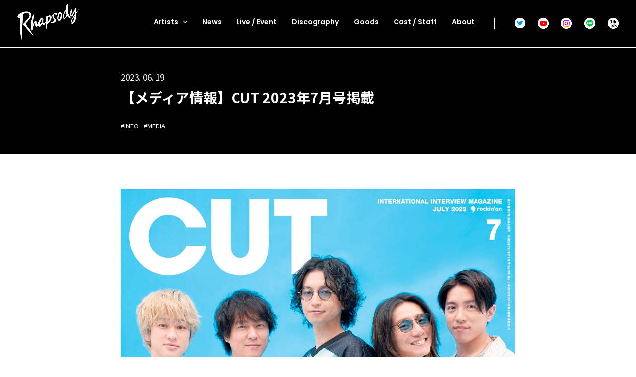

--- FILE ---
content_type: text/css
request_url: https://rhapsodyrecords.jp/contents/wp-content/themes/rhapsody/assets/css/share.css?20230720
body_size: 3722
content:
@import url("//fonts.googleapis.com/css2?family=Noto+Sans+JP:wght@400;500;700&display=swap");
@import url("https://fonts.googleapis.com/css2?family=Poppins:wght@500;600&display=swap");
/*========================================
*	common
========================================*/
::selection {
  color: #000;
  background: #fff;
}

*,
*:after,
*:before {
  box-sizing: border-box;
}

*:focus {
  outline: 0;
}

html,
body {
  font-size: 62.5%;
  height: 100%;
  color: #000;
  background-color: #fff;
  font-family: "Noto Sans JP", sans-serif;
}

body {
  width: 100%;
}

a {
  color: #000;
  text-decoration: none;
}

h1,
h2,
h3 {
  line-height: 1;
}

ul,
li {
  list-style: none;
}

tr,
th,
td {
  font-weight: normal;
  text-align: left;
}

img,
picture {
  -webkit-backface-visibility: hidden;
  width: 100%;
  max-width: 100%;
  height: auto;
  pointer-events: none;
  vertical-align: baseline;
}

.header {
  position: relative;
  z-index: 100;
  width: 100%;
}
@media only screen and (min-width: 767px) {
  .header {
    background-color: #000;
    height: 96px;
    position: fixed;
    z-index: 1000;
    border-bottom: 1px solid transparent;
  }
}
.header-open {
  display: block;
  width: 10.6666666667vw;
  position: fixed;
  top: 5.3333333333vw;
  right: 5.3333333333vw;
}
.header-open .white {
  display: none;
}
@media only screen and (min-width: 767px) {
  .header-open {
    display: none;
  }
}
.header-nav {
  width: 100%;
  height: 100%;
  position: fixed;
  background-color: #000;
  padding: 9.3333333333vw 0;
  opacity: 0;
  pointer-events: none;
  z-index: 1000;
  overflow: scroll;
}
@media only screen and (min-width: 767px) {
  .header-nav {
    opacity: 1;
    display: flex;
    align-items: center;
    position: relative;
    justify-content: space-between;
    width: 1280px;
    margin: 0 auto;
    background-color: #000;
    padding: 0 35px;
    pointer-events: auto;
    overflow: visible;
  }
}
.header-nav.open {
  opacity: 1;
  pointer-events: auto;
}
.header-nav__logo {
  display: block;
  width: 24.8vw;
  margin: 0 auto;
  transition: opacity 300ms;
}
@media only screen and (min-width: 767px) {
  .header-nav__logo {
    width: 125px;
    margin: 0;
  }
  .header-nav__logo:hover {
    opacity: 0.7;
  }
}
@media only screen and (min-width: 767px) {
  .header-nav__wrapper {
    display: flex;
  }
}
.header-nav__list {
  margin-top: 9.3333333333vw;
  text-align: center;
}
@media only screen and (min-width: 767px) {
  .header-nav__list {
    margin-top: 0;
    display: flex;
  }
}
.header-nav__item {
  position: relative;
  z-index: 10;
}
.header-nav__item:not(:first-child) {
  margin-top: 8vw;
}
@media only screen and (min-width: 767px) {
  .header-nav__item:not(:first-child) {
    margin-top: 0;
    margin-left: 30px;
  }
}
.header-nav__link {
  color: #fff;
  font-size: 5.3333333333vw;
  font-family: "Poppins", "Noto Sans JP", sans-serif;
  font-weight: 700;
}
.header-nav__link--artists {
  color: #fff;
  font-size: 5.3333333333vw;
  font-family: "Poppins", "Noto Sans JP", sans-serif;
  font-weight: 700;
  display: flex;
  justify-content: center;
  align-items: center;
  padding-left: 5.3333333333vw;
  position: relative;
  position: relative;
  z-index: 10;
}
@media only screen and (min-width: 767px) {
  .header-nav__link--artists {
    pointer-events: none;
  }
}
.header-nav__link--artists.open:after {
  transform: rotate(-180deg);
}
@media only screen and (min-width: 767px) {
  .header-nav__link--artists.open:after {
    transform: rotate(-180deg);
  }
}
.header-nav__link--artists:after {
  display: block;
  content: "";
  width: 3.2vw;
  height: 1.8666666667vw;
  background-image: url(../img/header/arrow.png);
  background-size: cover;
  margin-left: 2vw;
  transition: transform 300ms;
  transform: rotate(0deg);
}
@media only screen and (min-width: 767px) {
  .header-nav__link--artists:after {
    width: 8px;
    height: 5px;
    margin-left: 10px;
  }
}
@media only screen and (min-width: 767px) {
  .header-nav__link--artists {
    font-size: 14px;
    padding-left: 0;
  }
  .header-nav__link--artists:before {
    display: block;
    content: "";
    top: -75px;
    left: -25px;
    width: 200px;
    height: 100px;
    background-color: #000;
    position: absolute;
    z-index: -1;
    pointer-events: none;
  }
}
@media only screen and (min-width: 767px) {
  .header-nav__link {
    font-size: 14px;
    transition: color 300ms;
  }
  .header-nav__link:hover {
    color: #CD3081;
  }
}
.header-nav__sns {
  display: flex;
  justify-content: center;
  margin-top: 14.6666666667vw;
}
@media only screen and (min-width: 767px) {
  .header-nav__sns {
    margin-top: 0;
    margin-left: 40px;
    padding-left: 40px;
    border-left: 1px solid #fff;
  }
}
.header-nav__sns--tw {
  display: block;
  width: 6.6666666667vw;
  transition: opacity 300ms;
}
@media only screen and (min-width: 767px) {
  .header-nav__sns--tw {
    width: 21px;
  }
  .header-nav__sns--tw:hover {
    opacity: 0.7;
  }
}
.header-nav__sns--yt {
  display: block;
  width: 7.3333333333vw;
  margin-left: 8vw;
  transition: opacity 300ms;
}
@media only screen and (min-width: 767px) {
  .header-nav__sns--yt {
    width: 22px;
    margin-left: 25px;
  }
  .header-nav__sns--yt:hover {
    opacity: 0.7;
  }
}
.header-nav__another {
  display: flex;
  justify-content: center;
  margin-top: 8vw;
  flex-wrap: wrap;
}
@media only screen and (min-width: 767px) {
  .header-nav__another {
    display: none;
  }
}
.header-nav__another--link {
  color: #fff;
  font-size: 2.6666666667vw;
  line-height: 4vw;
  padding: 0 4vw;
  border-left: 1px solid #fff;
  margin-top: 2.6666666667vw;
}
.header-nav__another--link:last-child {
  border-right: 1px solid #fff;
}
.header-nav__copy {
  display: flex;
  align-items: center;
  justify-content: center;
  margin-top: 8vw;
}
@media only screen and (min-width: 767px) {
  .header-nav__copy {
    display: none;
  }
}
.header-nav__copy--logo {
  display: block;
  width: 21.3333333333vw;
}
.header-nav__copy--text {
  font-size: 2.1333333333vw;
  color: #fff;
  margin-left: 4vw;
}
.header-nav__close {
  display: block;
  width: 10.6666666667vw;
  position: absolute;
  top: 5.3333333333vw;
  right: 5.3333333333vw;
}
@media only screen and (min-width: 767px) {
  .header-nav__close {
    display: none;
  }
}
.header-nav__artists {
  width: calc(100% - 16vw);
  display: flex;
  flex-wrap: wrap;
  margin: 5.3333333333vw auto 0;
  padding: 0 0 13.3333333333vw;
  border-bottom: 1px solid #fff;
}
@media only screen and (min-width: 767px) {
  .header-nav__artists {
    display: flex;
    position: absolute;
    top: -240px;
    left: -25px;
    width: 200px;
    margin-top: 0;
    padding-bottom: 0;
    padding: 35px 21px 21px;
    flex-direction: column;
    background-color: #000;
    border-bottom: none;
    pointer-events: none;
    transition: top 300ms;
    justify-content: flex-start;
  }
}
@media only screen and (min-width: 767px) {
  .header-nav__artists.open {
    top: 0;
    pointer-events: auto;
  }
}
.header-nav__artists--item {
  width: 50%;
  display: flex;
  align-items: center;
  justify-content: center;
}
@media only screen and (max-width: 767px) {
  .header-nav__artists--item:last-of-type {
    position: relative;
    display: block;
    width: 66.6666666667vw;
    margin: 0 auto;
  }
  .header-nav__artists--item:last-of-type::before, .header-nav__artists--item:last-of-type::after {
    content: "";
    position: absolute;
    width: 1.0666666667vw;
    height: 100%;
  }
  .header-nav__artists--item:last-of-type::before {
    border-left: solid 1px #fff;
    border-top: solid 1px #fff;
    border-bottom: solid 1px #fff;
    top: 0;
    left: 0;
  }
  .header-nav__artists--item:last-of-type::after {
    border-right: solid 1px #fff;
    border-top: solid 1px #fff;
    border-bottom: solid 1px #fff;
    top: 0;
    right: 0;
  }
  .header-nav__artists--item:last-of-type .header-nav__artists--link {
    font-size: 4.4vw;
    color: #fff;
  }
  .header-nav__artists--item:last-of-type .header-nav__artists--text {
    display: inline-block;
    text-align: center;
    border-bottom: solid 1px #fff;
  }
  .header-nav__artists--item:nth-child(n+3) {
    margin-top: 12vw;
  }
}
@media only screen and (min-width: 767px) {
  .header-nav__artists--item {
    width: 100%;
    justify-content: flex-start;
    display: block;
  }
  .header-nav__artists--item:not(:first-child) {
    margin-top: 20px;
  }
  .header-nav__artists--item:not(:first-child):last-of-type {
    position: relative;
    margin-top: 40px;
  }
  .header-nav__artists--item:not(:first-child):last-of-type::before {
    content: "";
    position: absolute;
    left: 0;
    top: -20px;
    width: 100%;
    height: 1px;
    background: #fff;
  }
}
.header-nav__artists--link {
  width: 32vw;
  font-size: 0;
}
@media only screen and (min-width: 767px) {
  .header-nav__artists--link {
    width: auto;
    display: block;
    width: 100%;
  }
  .header-nav__artists--link > img {
    display: none;
  }
}
.header-nav__artists--text {
  display: none;
  text-align: left;
}
@media only screen and (min-width: 767px) {
  .header-nav__artists--text {
    display: block;
    font-size: 12px;
    color: #fff;
    font-family: "Poppins", "Noto Sans JP", sans-serif;
    font-weight: bold;
    transition: color 300ms;
  }
  .header-nav__artists--text:hover {
    color: #CD3081;
  }
}

.special .header {
  position: relative;
  z-index: 100;
  width: 100%;
}
@media only screen and (min-width: 767px) {
  .special .header {
    display: none;
  }
}
.special .header-open {
  display: block;
  width: 10.6666666667vw;
  position: fixed;
  top: 5.3333333333vw;
  right: 5.3333333333vw;
}
.special .header-open .white {
  display: none;
}
@media only screen and (min-width: 767px) {
  .special .header-open {
    display: none;
  }
}
@media only screen and (min-width: 767px) {
  .special .header {
    display: none;
  }
}
.special .header-open {
  display: block;
  width: 10.6666666667vw;
  position: fixed;
  top: 5.3333333333vw;
  right: 5.3333333333vw;
}
.special .header-open .white {
  display: none;
}
@media only screen and (min-width: 767px) {
  .special .header-open {
    display: none;
  }
}
.special .header-nav {
  width: 100%;
  height: 100%;
  position: fixed;
  background-color: #000;
  padding: 13.0666666667vw 0;
  opacity: 0;
  pointer-events: none;
  z-index: 1001;
  overflow: scroll;
}
@media only screen and (min-width: 767px) {
  .special .header-nav {
    opacity: 1;
    display: flex;
    align-items: center;
    position: relative;
    justify-content: space-between;
    width: 1280px;
    margin: 0 auto;
    background-color: #000;
    padding: 0 35px;
    pointer-events: auto;
    overflow: visible;
  }
}
.special .header-nav.open {
  opacity: 1;
  pointer-events: auto;
  z-index: 10000;
}
.special .header-nav__logo {
  display: block;
  width: 28.2666666667vw;
  margin: 0 auto;
  transition: opacity 300ms;
}
@media only screen and (min-width: 767px) {
  .special .header-nav__logo {
    width: 141.3333333333px;
    margin: 0;
  }
  .special .header-nav__logo:hover {
    opacity: 0.7;
  }
}
@media only screen and (min-width: 767px) {
  .special .header-nav__wrapper {
    display: flex;
  }
}
.special .header-nav__list {
  margin-top: 6.6666666667vw;
  text-align: center;
}
@media only screen and (min-width: 767px) {
  .special .header-nav__list {
    margin-top: 0;
    display: flex;
  }
}
.special .header-nav__item {
  position: relative;
  z-index: 10;
}
.special .header-nav__item:not(:first-child) {
  margin-top: 8vw;
}
@media only screen and (min-width: 767px) {
  .special .header-nav__item:not(:first-child) {
    margin-top: 0;
    margin-left: 30px;
  }
}
.special .header-nav__link {
  color: #fff;
  font-family: "Poppins", "Noto Sans JP", sans-serif;
  font-weight: 700;
}
.special .header-nav__link--tit {
  line-height: 1;
  font-size: 5.3333333333vw;
}
.special .header-nav__link--artists {
  color: #fff;
  font-size: 5.3333333333vw;
  font-family: "Poppins", "Noto Sans JP", sans-serif;
  font-weight: 700;
  display: flex;
  justify-content: center;
  align-items: center;
  padding-left: 5.3333333333vw;
  position: relative;
  position: relative;
  z-index: 10;
}
@media only screen and (min-width: 767px) {
  .special .header-nav__link--artists {
    pointer-events: none;
  }
}
.special .header-nav__link--artists.open:after {
  transform: rotate(-180deg);
}
@media only screen and (min-width: 767px) {
  .special .header-nav__link--artists.open:after {
    transform: rotate(-180deg);
  }
}
.special .header-nav__link--artists:after {
  display: block;
  content: "";
  width: 3.2vw;
  height: 1.8666666667vw;
  background-image: url(../img/header/arrow.png);
  background-size: cover;
  margin-left: 2vw;
  transition: transform 300ms;
  transform: rotate(0deg);
}
@media only screen and (min-width: 767px) {
  .special .header-nav__link--artists:after {
    width: 8px;
    height: 5px;
    margin-left: 10px;
  }
}
@media only screen and (min-width: 767px) {
  .special .header-nav__link--artists {
    font-size: 14px;
    padding-left: 0;
  }
  .special .header-nav__link--artists:before {
    display: block;
    content: "";
    top: -75px;
    left: -25px;
    width: 200px;
    height: 100px;
    background-color: #000;
    position: absolute;
    z-index: -1;
    pointer-events: none;
  }
}
@media only screen and (min-width: 767px) {
  .special .header-nav__link {
    font-size: 14px;
    transition: color 300ms;
  }
  .special .header-nav__link:hover {
    color: #cd3081;
  }
}
.special .header-nav__sns {
  display: flex;
  justify-content: center;
  margin-top: 14.6666666667vw;
}
@media only screen and (min-width: 767px) {
  .special .header-nav__sns {
    margin-top: 0;
    margin-left: 40px;
    padding-left: 40px;
    border-left: 1px solid #fff;
  }
}
.special .header-nav__sns--tw {
  display: block;
  width: 6.6666666667vw;
  transition: opacity 300ms;
}
@media only screen and (min-width: 767px) {
  .special .header-nav__sns--tw {
    width: 21px;
  }
  .special .header-nav__sns--tw:hover {
    opacity: 0.7;
  }
}
.special .header-nav__sns--yt {
  display: block;
  width: 7.3333333333vw;
  margin-left: 6.6666666667vw;
  transition: opacity 300ms;
}
@media only screen and (min-width: 767px) {
  .special .header-nav__sns--yt {
    width: 22px;
    margin-left: 25px;
  }
  .special .header-nav__sns--yt:hover {
    opacity: 0.7;
  }
}
.special .header-nav__another {
  display: flex;
  justify-content: center;
  margin-top: 6.6666666667vw;
  flex-wrap: wrap;
}
@media only screen and (min-width: 767px) {
  .special .header-nav__another {
    display: none;
  }
}
.special .header-nav__another--link {
  color: #fff;
  font-size: 2.6666666667vw;
  line-height: 4vw;
  padding: 0 5.3333333333vw;
  border-left: 1px solid #fff;
  margin-top: 2.6666666667vw;
}
.special .header-nav__another--link:last-child {
  border-right: 1px solid #fff;
}
.special .header-nav__copy {
  display: flex;
  align-items: center;
  justify-content: center;
  margin-top: 5.3333333333vw;
}
@media only screen and (min-width: 767px) {
  .special .header-nav__copy {
    display: none;
  }
}
.special .header-nav__copy--logo {
  display: block;
  width: 21.3333333333vw;
}
.special .header-nav__copy--text {
  font-size: 2.1333333333vw;
  color: #fff;
  margin-left: 4vw;
  line-height: 1;
}
.special .header-nav__close {
  display: block;
  width: 10.6666666667vw;
  position: absolute;
  top: 5.3333333333vw;
  right: 5.3333333333vw;
}
@media only screen and (min-width: 767px) {
  .special .header-nav__close {
    display: none;
  }
}
.special .header-nav__artists {
  width: calc(100% - 16vw);
  display: flex;
  flex-wrap: wrap;
  margin: 5.3333333333vw auto 0;
  padding: 0 0 13.3333333333vw;
  border-bottom: 1px solid #fff;
}
@media only screen and (min-width: 767px) {
  .special .header-nav__artists {
    display: flex;
    position: absolute;
    top: -240px;
    left: -25px;
    width: 200px;
    margin-top: 0;
    padding-bottom: 0;
    padding: 35px 21px 21px;
    flex-direction: column;
    background-color: #000;
    border-bottom: none;
    pointer-events: none;
    transition: top 300ms;
    justify-content: flex-start;
  }
}
@media only screen and (min-width: 767px) {
  .special .header-nav__artists.open {
    top: 0;
    pointer-events: auto;
  }
}
.special .header-nav__artists--item {
  width: 50%;
  display: flex;
  align-items: center;
  justify-content: center;
}
@media only screen and (max-width: 767px) {
  .special .header-nav__artists--item:last-of-type {
    position: relative;
    display: block;
    width: 66.6666666667vw;
    margin: 0 auto;
  }
  .special .header-nav__artists--item:last-of-type::before, .special .header-nav__artists--item:last-of-type::after {
    content: "";
    position: absolute;
    width: 1.0666666667vw;
    height: 100%;
  }
  .special .header-nav__artists--item:last-of-type::before {
    border-left: solid 1px #fff;
    border-top: solid 1px #fff;
    border-bottom: solid 1px #fff;
    top: 0;
    left: 0;
  }
  .special .header-nav__artists--item:last-of-type::after {
    border-right: solid 1px #fff;
    border-top: solid 1px #fff;
    border-bottom: solid 1px #fff;
    top: 0;
    right: 0;
  }
  .special .header-nav__artists--item:last-of-type .header-nav__artists--link {
    font-size: 4.4vw;
    color: #fff;
  }
  .special .header-nav__artists--item:last-of-type .header-nav__artists--text {
    display: inline-block;
    text-align: center;
    border-bottom: solid 1px #fff;
  }
  .special .header-nav__artists--item:nth-child(n+3) {
    margin-top: 12vw;
  }
}
@media only screen and (min-width: 767px) {
  .special .header-nav__artists--item {
    width: 100%;
    justify-content: flex-start;
    display: block;
  }
  .special .header-nav__artists--item:not(:first-child) {
    margin-top: 20px;
  }
  .special .header-nav__artists--item:not(:first-child):last-of-type {
    position: relative;
    margin-top: 40px;
  }
  .special .header-nav__artists--item:not(:first-child):last-of-type::before {
    content: "";
    position: absolute;
    left: 0;
    top: -20px;
    width: 100%;
    height: 1px;
    background: #fff;
  }
}
.special .header-nav__artists--link {
  width: 32vw;
  font-size: 0;
}
@media only screen and (min-width: 767px) {
  .special .header-nav__artists--link {
    width: auto;
    display: block;
    width: 100%;
  }
  .special .header-nav__artists--link > img {
    display: none;
  }
}
.special .header-nav__artists--text {
  display: none;
  text-align: left;
}
@media only screen and (min-width: 767px) {
  .special .header-nav__artists--text {
    display: block;
    font-size: 12px;
    color: #fff;
    font-family: "Poppins", "Noto Sans JP", sans-serif;
    font-weight: bold;
    transition: color 300ms;
  }
  .special .header-nav__artists--text:hover {
    color: #cd3081;
  }
}
.special .header .header-special__logo {
  display: block;
  width: 28.2666666667vw;
  margin: 16vw auto 0;
  transition: opacity 300ms;
}
@media only screen and (min-width: 767px) {
  .special .header .header-special__logo {
    width: 141.3333333333px;
    margin: 80px, auto 0;
  }
  .special .header .header-special__logo:hover {
    opacity: 0.7;
  }
}
.special .header .header-nav__link--sub {
  font-size: 2.9333333333vw;
  margin-top: 2.1333333333vw;
  line-height: 1;
}
@media only screen and (min-width: 767px) {
  .special .header .header-nav__link--sub {
    font-size: 13.3333333333px;
    margin-top: 10.6666666667px;
  }
}
.special .header .specila-item {
  position: relative;
  z-index: 10;
}
.special .header .specila-item:not(:first-child) {
  margin-top: 9.3333333333vw;
}
@media only screen and (min-width: 767px) {
  .special .header .specila-item:not(:first-child) {
    margin-top: 0;
    margin-left: 30px;
  }
}
.special .header .special-sns {
  justify-content: center;
  margin-top: 5.6vw;
}
@media only screen and (min-width: 767px) {
  .special .header .special-sns {
    margin-top: 0;
    margin-left: 40px;
    padding-left: 40px;
    border-left: 1px solid #fff;
  }
}
.special .header .special-sns--icon {
  width: 10.6666666667vw;
}
.special .header .special-list {
  margin-top: 4vw;
  text-align: center;
}
@media only screen and (min-width: 767px) {
  .special .header .special-list {
    margin-top: 0;
    display: flex;
  }
}

.footer {
  background-color: #000;
  overflow: hidden;
  position: relative;
  padding: 10.6666666667vw 0 4vw;
  z-index: 1;
}
@media only screen and (min-width: 767px) {
  .footer {
    min-width: 1280px;
    padding: 100px 0 40px;
  }
}
.footer:before {
  position: absolute;
  left: 50%;
  top: -168vw;
  transform: translateX(-50%);
  display: block;
  content: "";
  width: 200vw;
  height: 200vw;
  border-radius: 100%;
  background-color: #fff;
}
@media only screen and (min-width: 767px) {
  .footer:before {
    transform: translate(-50%, calc(-100% + 210px));
    width: 2490px;
    height: 2490px;
    top: 0;
  }
}
@media only screen and (min-width: 1280px) {
  .footer:before {
    width: calc(2490px + (100vw - 1280px) * 4);
    height: calc(2490px + (100vw - 1280px) * 4);
  }
}
.footer-top {
  display: block;
  position: relative;
  z-index: 100;
  width: 6.6666666667vw;
  margin: 0 auto;
}
.footer-top .white {
  display: none;
}
@media only screen and (min-width: 767px) {
  .footer-top {
    width: 33px;
    transition: transform 300ms;
  }
  .footer-top:hover {
    transform: translateY(-10px);
  }
}
.footer-close {
  position: relative;
  z-index: 100;
  width: 10.6666666667vw;
  margin: 0 auto;
  display: block;
}
.footer-close > img {
  display: none;
}
@media only screen and (min-width: 767px) {
  .footer-close {
    width: 50px;
    transition: opacity 300ms;
    margin: 0 auto;
  }
  .footer-close:hover {
    opacity: 0.7;
  }
}
.footer-logo {
  margin: 18.6666666667vw auto 0;
  width: 30.6666666667vw;
}
.footer-logo a {
  display: block;
}
@media only screen and (min-width: 767px) {
  .footer-logo {
    width: 150px;
    margin-top: 115px;
  }
}
.footer-share {
  margin-top: 10.6666666667vw;
}
@media only screen and (min-width: 767px) {
  .footer-share {
    margin-top: 40px;
  }
}
.footer-share__head {
  text-align: center;
  font-size: 3.2vw;
  font-family: "Poppins", "Noto Sans JP", sans-serif;
  color: #fff;
}
@media only screen and (min-width: 767px) {
  .footer-share__head {
    font-size: 13px;
  }
}
.footer-share__box {
  display: flex;
  justify-content: center;
  align-items: center;
  margin-top: 4vw;
}
@media only screen and (min-width: 767px) {
  .footer-share__box {
    margin-top: 25px;
  }
}
.footer-share__icon {
  display: block;
  width: 10.6666666667vw;
  transition: opacity 300ms;
}
@media only screen and (min-width: 767px) {
  .footer-share__icon {
    width: 35px;
  }
  .footer-share__icon:hover {
    opacity: 0.7;
  }
}
.footer-share__icon:not(:first-child) {
  margin-left: 10.6666666667vw;
}
@media only screen and (min-width: 767px) {
  .footer-share__icon:not(:first-child) {
    margin-left: 30px;
  }
}
.footer-another {
  margin-top: 10vw;
  display: flex;
  justify-content: center;
  flex-wrap: wrap;
}
@media only screen and (min-width: 767px) {
  .footer-another {
    margin-top: 50px;
  }
}
.footer-another__link {
  font-size: 2.6666666667vw;
  color: #fff;
  padding: 0 5.3333333333vw;
  border-left: 1px solid #fff;
  margin-top: 2.6666666667vw;
}
.footer-another__link:hover {
  text-decoration: underline;
}
@media only screen and (min-width: 767px) {
  .footer-another__link {
    font-size: 11px;
    padding: 0 35px;
    margin-top: 10px;
  }
}
.footer-another__link:last-child {
  border-right: 1px solid #fff;
}
.footer-copy {
  display: flex;
  align-items: center;
  justify-content: center;
  margin-top: 6.6666666667vw;
}
@media only screen and (min-width: 767px) {
  .footer-copy {
    margin-top: 34px;
  }
}
.footer-copy__logo {
  width: 21.6vw;
  transition: opacity 300ms;
}
@media only screen and (min-width: 767px) {
  .footer-copy__logo {
    width: 112px;
  }
  .footer-copy__logo:hover {
    opacity: 0.7;
  }
}
.footer-copy__text {
  color: #fff;
  margin-left: 2.6666666667vw;
  font-size: 2.1333333333vw;
}
@media only screen and (min-width: 767px) {
  .footer-copy__text {
    font-size: 12px;
    margin-left: 20px;
  }
}

.special .footer {
  background-color: #000;
  overflow: hidden;
  position: relative;
  padding: 10.6666666667vw 0 4vw;
  z-index: 1;
}
@media only screen and (min-width: 767px) {
  .special .footer {
    min-width: 250px;
    padding: 53.3333333333px 0 20px;
  }
}
.special .footer:before {
  position: absolute;
  left: 50%;
  top: -168vw;
  transform: translateX(-50%);
  display: block;
  content: "";
  width: 200vw;
  height: 200vw;
  border-radius: 100%;
  background-color: #fff;
}
@media only screen and (min-width: 767px) {
  .special .footer:before {
    top: -840px;
    width: 1000px;
    height: 1000px;
  }
}
.special .footer-top {
  display: block;
  position: relative;
  z-index: 100;
  width: 6.6666666667vw;
  margin: 0 auto;
}
.special .footer-top .white {
  display: none;
}
@media only screen and (min-width: 767px) {
  .special .footer-top {
    width: 33.3333333333px;
    transition: transform 300ms;
  }
  .special .footer-top:hover {
    transform: translateY(-10px);
  }
}
.special .footer-close {
  position: relative;
  z-index: 100;
  width: 10.6666666667vw;
  margin: 0 auto;
  display: block;
}
.special .footer-close > img {
  display: none;
}
@media only screen and (min-width: 767px) {
  .special .footer-close {
    width: 53.3333333333px;
    transition: opacity 300ms;
    margin: 0 auto;
  }
  .special .footer-close:hover {
    opacity: 0.7;
  }
}
.special .footer-logo {
  margin: 22.6666666667vw auto 0;
  width: 30.6666666667vw;
}
.special .footer-logo a {
  display: block;
}
@media only screen and (min-width: 767px) {
  .special .footer-logo {
    margin: 113.3333333333px auto 0;
    width: 153.3333333333px;
  }
}
.special .footer-share {
  margin-top: 8vw;
}
@media only screen and (min-width: 767px) {
  .special .footer-share {
    margin-top: 40px;
  }
}
.special .footer-share__head {
  text-align: center;
  font-size: 3.2vw;
  font-family: "Poppins", "Noto Sans JP", sans-serif;
  color: #fff;
}
@media only screen and (min-width: 767px) {
  .special .footer-share__head {
    font-size: 1.6vw;
  }
}
.special .footer-share__box {
  display: flex;
  justify-content: center;
  align-items: center;
  margin-top: 4vw;
}
@media only screen and (min-width: 767px) {
  .special .footer-share__box {
    margin-top: 20px;
  }
}
.special .footer-share__icon {
  display: block;
  width: 10.6666666667vw;
  transition: opacity 300ms;
}
@media only screen and (min-width: 767px) {
  .special .footer-share__icon {
    width: 53.3333333333px;
  }
  .special .footer-share__icon:hover {
    opacity: 0.7;
  }
}
.special .footer-share__icon:not(:first-child) {
  margin-left: 6.6666666667vw;
}
@media only screen and (min-width: 767px) {
  .special .footer-share__icon:not(:first-child) {
    margin-left: 33.3333333333px;
  }
}
.special .footer-share .special {
  display: block;
  width: 10.6666666667vw;
  transition: opacity 300ms;
}
@media only screen and (min-width: 767px) {
  .special .footer-share .special {
    width: 53.3333333333px;
  }
  .special .footer-share .special:hover {
    opacity: 0.7;
  }
}
.special .footer-another {
  margin-top: 7.3333333333vw;
  display: flex;
  justify-content: center;
  flex-wrap: wrap;
}
@media only screen and (min-width: 767px) {
  .special .footer-another {
    margin-top: 36.6666666667px;
  }
}
.special .footer-another__link {
  font-size: 2.6666666667vw;
  color: #fff;
  padding: 0 5.3333333333vw;
  border-left: 1px solid #fff;
  margin-top: 2.6666666667vw;
}
.special .footer-another__link:hover {
  text-decoration: underline;
}
@media only screen and (min-width: 767px) {
  .special .footer-another__link {
    font-size: 13.3333333333px;
    padding: 0 26.6666666667px;
    margin-top: 13.3333333333px;
  }
}
.special .footer-another__link:last-child {
  border-right: 1px solid #fff;
}
.special .footer-copy {
  display: flex;
  align-items: center;
  justify-content: center;
  margin-top: 6.6666666667vw;
}
@media only screen and (min-width: 767px) {
  .special .footer-copy {
    margin-top: 33.3333333333px;
  }
}
.special .footer-copy__logo {
  width: 21.6vw;
  transition: opacity 300ms;
}
@media only screen and (min-width: 767px) {
  .special .footer-copy__logo {
    width: 108px;
  }
  .special .footer-copy__logo:hover {
    opacity: 0.7;
  }
}
.special .footer-copy__text {
  color: #fff;
  margin-left: 2.6666666667vw;
  font-size: 2.1333333333vw;
}
@media only screen and (min-width: 767px) {
  .special .footer-copy__text {
    margin-left: 13.3333333333px;
    font-size: 10.6666666667px;
  }
}

.pc-none {
  display: none;
}
@media only screen and (max-width: 767px) {
  .pc-none {
    display: block;
  }
}

@media only screen and (max-width: 767px) {
  .sp-none {
    display: none;
  }
}

main {
  position: relative;
  z-index: 10;
  background-color: #fff;
}

.share-articleNone {
  font-size: 4vw;
  margin-top: 4vw;
  text-align: center;
}
@media only screen and (min-width: 767px) {
  .share-articleNone {
    font-size: 24px;
    margin-top: 30px;
  }
}

#pagenation,
.pagenation {
  margin: 0 auto;
  display: flex;
  align-items: center;
  justify-content: space-between;
  margin-top: 13.3333333333vw;
  margin-bottom: 8vw;
}
@media only screen and (min-width: 767px) {
  #pagenation,
.pagenation {
    margin-top: 80px;
    margin-bottom: 20px;
  }
}
#pagenation #pagenation__next,
#pagenation .pagenation__next, #pagenation #pagenation__prev,
#pagenation .pagenation__prev,
.pagenation #pagenation__next,
.pagenation .pagenation__next,
.pagenation #pagenation__prev,
.pagenation .pagenation__prev {
  width: 1.6vw;
  position: relative;
}
#pagenation .pagenation__prev,
.pagenation .pagenation__prev#pagenation__prev,
.pagenation .pagenation__prev {
  left: -5vw;
}
#pagenation .pagenation__next,
.pagenation .pagenation__next#pagenation__next,
.pagenation .pagenation__next,
.pagenation .pagenation__next#pagenation__prev {
  left: auto;
  right: -5vw;
}
@media only screen and (min-width: 767px) {
  #pagenation .pagenation__prev,
.pagenation .pagenation__prev#pagenation__prev,
.pagenation .pagenation__prev {
    left: -44px;
  }
  #pagenation .pagenation__next,
.pagenation .pagenation__next#pagenation__next,
.pagenation .pagenation__next,
.pagenation .pagenation__next#pagenation__prev {
    left: auto;
    right: -44px;
  }
}
#pagenation #pagenation__next > .on,
#pagenation .pagenation__next > .on, #pagenation #pagenation__prev > .on,
#pagenation .pagenation__prev > .on,
.pagenation #pagenation__next > .on,
.pagenation .pagenation__next > .on,
.pagenation #pagenation__prev > .on,
.pagenation .pagenation__prev > .on {
  position: absolute;
  opacity: 0;
}
@media only screen and (min-width: 767px) {
  #pagenation #pagenation__next,
#pagenation .pagenation__next, #pagenation #pagenation__prev,
#pagenation .pagenation__prev,
.pagenation #pagenation__next,
.pagenation .pagenation__next,
.pagenation #pagenation__prev,
.pagenation .pagenation__prev {
    width: 24px;
    height: 24px;
    display: flex;
    align-items: center;
    justify-content: center;
    transition: all 300ms;
  }
  #pagenation #pagenation__next > img,
#pagenation .pagenation__next > img, #pagenation #pagenation__prev > img,
#pagenation .pagenation__prev > img,
.pagenation #pagenation__next > img,
.pagenation .pagenation__next > img,
.pagenation #pagenation__prev > img,
.pagenation .pagenation__prev > img {
    width: 33%;
  }
  #pagenation #pagenation__next:hover > .on,
#pagenation .pagenation__next:hover > .on, #pagenation #pagenation__prev:hover > .on,
#pagenation .pagenation__prev:hover > .on,
.pagenation #pagenation__next:hover > .on,
.pagenation .pagenation__next:hover > .on,
.pagenation #pagenation__prev:hover > .on,
.pagenation .pagenation__prev:hover > .on {
    opacity: 1;
  }
}
#pagenation-list,
.pagenation-list {
  display: flex;
  font-size: 4.2666666667vw;
}
@media only screen and (min-width: 767px) {
  #pagenation-list,
.pagenation-list {
    font-size: 19px;
  }
}
#pagenation-list > li:not(:first-child),
.pagenation-list > li:not(:first-child) {
  margin-left: 5.3333333333vw;
}
@media only screen and (min-width: 767px) {
  #pagenation-list > li:not(:first-child),
.pagenation-list > li:not(:first-child) {
    margin-left: 60px;
  }
}
#pagenation-list > li > a, #pagenation-list > li > span,
.pagenation-list > li > a,
.pagenation-list > li > span {
  font-weight: bold;
  font-family: "Poppins", "Noto Sans JP", sans-serif;
  transition: all 300ms;
}
#pagenation-list > li > a.current, #pagenation-list > li > span.current,
.pagenation-list > li > a.current,
.pagenation-list > li > span.current {
  color: #CD3081;
  text-decoration: underline;
  text-underline-offset: 1.3333333333vw;
}
@media only screen and (min-width: 767px) {
  #pagenation-list > li > a.current, #pagenation-list > li > span.current,
.pagenation-list > li > a.current,
.pagenation-list > li > span.current {
    text-underline-offset: 10px;
  }
}
@media only screen and (min-width: 767px) {
  #pagenation-list > li > a:hover, #pagenation-list > li > span:hover,
.pagenation-list > li > a:hover,
.pagenation-list > li > span:hover {
    color: #CD3081;
    text-decoration: underline;
    text-underline-offset: 1.3333333333vw;
  }
}
@media only screen and (min-width: 767px) and (min-width: 767px) {
  #pagenation-list > li > a:hover, #pagenation-list > li > span:hover,
.pagenation-list > li > a:hover,
.pagenation-list > li > span:hover {
    text-underline-offset: 10px;
  }
}
#pagenation__prev,
.pagenation__prev {
  transform: scale(-1, 1);
}
/*# sourceMappingURL=../maps/share.css.map */


--- FILE ---
content_type: text/css
request_url: https://rhapsodyrecords.jp/contents/wp-content/themes/rhapsody/assets/css/animation.css?20230720
body_size: 1495
content:
@import url("//fonts.googleapis.com/css2?family=Noto+Sans+JP:wght@400;500;700&display=swap");
@import url("https://fonts.googleapis.com/css2?family=Poppins:wght@500;600&display=swap");
@import url("//fonts.googleapis.com/css2?family=Noto+Sans+JP:wght@400;500;700&display=swap");
@import url("https://fonts.googleapis.com/css2?family=Poppins:wght@500;600&display=swap");
@import url("//fonts.googleapis.com/css2?family=Noto+Sans+JP:wght@400;500;700&display=swap");
@import url("https://fonts.googleapis.com/css2?family=Poppins:wght@500;600&display=swap");
.loading {
  position: fixed;
  width: 100%;
  height: 100%;
  top: 0;
  left: 0;
  z-index: 9999;
  background: #fff;
}
.loading.js--hide {
  opacity: 0;
  pointer-events: none;
  transition: opacity 600ms;
  transition-delay: 500ms;
}
.loading.pink {
  background-color: #dc3232;
}
.loading.haru {
  background-color: #ffd131;
}
.loading.blue {
  background-color: #4173b4;
}
.loading.sor {
  background-color: #6e5bbe;
}

/*========================================
*	common
========================================*/
::selection {
  color: #000;
  background: #fff;
}

*,
*:after,
*:before {
  box-sizing: border-box;
}

*:focus {
  outline: 0;
}

html,
body {
  font-size: 62.5%;
  height: 100%;
  color: #000;
  background-color: #fff;
  font-family: "Noto Sans JP", sans-serif;
}

body {
  width: 100%;
}

a {
  color: #000;
  text-decoration: none;
}

h1,
h2,
h3 {
  line-height: 1;
}

ul,
li {
  list-style: none;
}

tr,
th,
td {
  font-weight: normal;
  text-align: left;
}

img,
picture {
  -webkit-backface-visibility: hidden;
  width: 100%;
  max-width: 100%;
  height: auto;
  pointer-events: none;
  vertical-align: baseline;
}

.header {
  transition: transform 300ms;
}
@media only screen and (min-width: 767px) {
  .header.js--hide {
    transform: translate3d(0, -101%, 0);
  }
}
@media only screen and (max-width: 767px) {
  .header {
    transition: none;
  }
  .header .header-open {
    transition: transform 300ms;
  }
  .header.js--hide .header-open {
    transform: translate3d(0, -201%, 0);
  }
}

.js-snav {
  transition: transform 300ms;
}
.js-snav.js--hide {
  transform: translate3d(0, -101%, 0);
}

@keyframes artists-kv-text-pc {
  0% {
    transform: translate3d(0, -101%, 0);
  }
  40%, 60% {
    transform: translate3d(0, 0%, 0);
  }
  100% {
    transform: translate3d(0, 101%, 0);
  }
}
@keyframes artists-kv-text-sp {
  0% {
    transform: translate3d(-101%, 0, 0);
  }
  40%, 60% {
    transform: translate3d(0%, 0, 0);
  }
  100% {
    transform: translate3d(101%, 0, 0);
  }
}
main.chara a > * {
  pointer-events: none;
}

.chara-zoom .chara-zoom__up {
  transition: opacity 500ms;
}
.chara-zoom .chara-zoom__out {
  transition: opacity 500ms;
}
.chara-zoom.js--change .chara-zoom__up {
  opacity: 0 !important;
}
.chara-zoom.js--change .chara-zoom__out {
  opacity: 1 !important;
}
.chara-zoom.js--non__active {
  opacity: 0.5;
  pointer-events: none;
}

.chara-playing .chara-playing__up {
  transition: opacity 500ms;
}
.chara-playing .chara-playing__out {
  transition: opacity 500ms;
}
.chara-playing.js--change .chara-playing__up {
  opacity: 0 !important;
}
.chara-playing.js--change .chara-playing__out {
  opacity: 1 !important;
}

.chara-main .chara-main__up,
.chara-main .chara-main__playing {
  display: block;
  transition: all 800ms;
  transition-delay: 180ms;
}
.chara-main .chara-main__out,
.chara-main .chara-main__stand {
  transform: translate3d(25px, 0, 0);
  transition: all 800ms;
  transition-delay: 0ms;
}
@media only screen and (max-width: 767px) {
  .chara-main .chara-main__out {
    transform: translate3d(0, 0, 0) !important;
  }
}
.chara-main.js--change .chara-main__up {
  opacity: 0;
  transform: translate3d(25px, 0, 0);
  transition-delay: 0ms;
}
.chara-main.js--change .chara-main__out {
  opacity: 1;
  transform: translate3d(0, 0, 0);
  transition-delay: 180ms;
}
.chara-main.js--stand .chara-main__playing {
  opacity: 0;
  transform: translate3d(25px, 0, 0);
  transition-delay: 0ms;
}
.chara-main.js--stand .chara-main__stand {
  opacity: 1;
  transform: translate3d(0, 0, 0);
  transition-delay: 180ms;
}

.artists-bg,
.chara-bg {
  opacity: 1 !important;
}

.artists-kv__copy-1.pc-none {
  overflow: hidden;
}
.artists-kv__copy-1.pc-none::before {
  transform: translate3d(-101%, 0, 0);
  z-index: 10;
}
.artists-kv__copy-1.pc-none img {
  opacity: 0;
}

.artists-kv__copy-1.sp-none > span {
  clip-path: polygon(0% 0, 100% 0%, 100% 0%, 0 0%);
}
.chara-copy span {
  clip-path: polygon(0% 0, 100% 0%, 100% 0%, 0 0%);
}
.chara-copy span::after {
  opacity: 0;
}

.js--loadend .artists-bg,
.js--loadend .chara-bg {
  opacity: 0 !important;
  transition: opacity 400ms;
  transition-delay: 200ms;
}
.js--loadend .artists-bg.js--show,
.js--loadend .chara-bg.js--show {
  opacity: 1 !important;
}
.js--loadend .artists-kv__copy-1.pc-none::before {
  animation: artists-kv-text-sp 1000ms;
  animation-fill-mode: forwards;
  animation-delay: 600ms;
}
.js--loadend .artists-kv__copy-1.pc-none img {
  opacity: 1;
  transition: opacity 0ms;
  transition-delay: 1100ms;
}
.js--loadend .artists-kv__copy-1.sp-none > span {
  clip-path: polygon(0% 0, 100% 0%, 100% 100%, 0 100%);
  transition: clip-path 500ms;
}
.js--loadend .artists-kv__copy-1.sp-none > span:nth-of-type(1) {
  transition-delay: 1000ms;
}
.js--loadend .artists-kv__copy-1.sp-none > span:nth-of-type(2) {
  transition-delay: 1400ms;
}
.js--loadend .artists-kv__copy-1.sp-none > span:nth-of-type(3) {
  transition-delay: 1800ms;
}
.js--loadend .chara-copy span {
  clip-path: polygon(0% 0, 100% 0%, 100% 100%, 0 100%);
  transition: clip-path 500ms;
}
.js--loadend .chara-copy span:nth-of-type(1) {
  transition-delay: 1100ms;
}
.js--loadend .chara-copy span:nth-of-type(2) {
  transition-delay: 1600ms;
}
.js--loadend .chara-copy span:nth-of-type(3) {
  transition-delay: 2100ms;
}

.artists-logo {
  transition: opacity 300ms;
}
.artists-logo.js--hide {
  opacity: 0.2;
  transition: opacity 0ms;
  visibility: hidden;
}

.artists-dummy-logo {
  position: fixed;
  width: 100%;
  height: 100%;
  top: 0;
  left: 0;
  background: url(/assets/img/common/pink_large.png) no-repeat center;
  z-index: 0;
  opacity: 1;
  pointer-events: none;
  visibility: hidden;
}
@media only screen and (min-width: 767px) {
  .artists-dummy-logo {
    min-width: 1280px;
  }
}
.artists-dummy-logo.js--anime {
  opacity: 0.2;
  visibility: visible;
  transition: opacity 300ms;
}
.artists-dummy-logo.js--anime.js--hide {
  display: none;
}
@media only screen and (min-width: 767px) {
  .artists-dummy-logo {
    background-size: 552px auto;
  }
}
@media only screen and (max-width: 767px) {
  .artists-dummy-logo {
    background-size: 72vw auto;
  }
}

.artists-dummy-footer-logo {
  position: absolute;
  left: 50%;
  z-index: 0;
  opacity: 0;
  pointer-events: none;
  transform: translate3d(-50%, 0, 0);
}
@media only screen and (min-width: 767px) {
  .artists-dummy-footer-logo img {
    width: 552px;
    height: auto;
  }
}
@media only screen and (max-width: 767px) {
  .artists-dummy-footer-logo {
    width: 72vw;
  }
  .artists-dummy-footer-logo img {
    width: 72vw;
    height: auto;
  }
}
.artists-dummy-footer-logo.js--anime {
  opacity: 0.2;
}

@media only screen and (min-width: 767px) {
  .chara-zoom {
    transition: opacity 300ms;
  }
  .chara-zoom:hover {
    opacity: 0.6;
  }
  .chara-playing span {
    transition: opacity 300ms;
  }
  .chara-playing:hover span {
    opacity: 0.6;
  }
}
@media only screen and (max-width: 767px) {
  .artists-snav {
    transition: transform 300ms;
  }
  .artists-snav .header-open {
    transition: transform 300ms;
  }
  .artists-snav.js--hide {
    transform: translate3d(0, -101%, 0);
  }
  .artists-snav.js--hide .header-open {
    transform: translate3d(0, -201%, 0);
  }
}

.header-nav {
  transition: opacity 300ms;
  transition-timing-function: ease-in-out;
}
/*# sourceMappingURL=../maps/animation.css.map */


--- FILE ---
content_type: text/css
request_url: https://rhapsodyrecords.jp/contents/wp-content/themes/rhapsody/assets/css/news.css?20230720
body_size: 1979
content:
@import url("//fonts.googleapis.com/css2?family=Noto+Sans+JP:wght@400;500;700&display=swap");
@import url("https://fonts.googleapis.com/css2?family=Poppins:wght@500;600&display=swap");
.news {
  position: relative;
}
@media only screen and (min-width: 767px) {
  .news {
    min-width: 1280px;
  }
}
@media only screen and (min-width: 767px) {
  .news .header {
    border-bottom: 1px solid #fff;
  }
}
.news .header-open .black {
  display: none;
}
.news .header-open .white {
  display: block;
}
.news-wrapper {
  padding-top: 21.3333333333vw;
}
@media only screen and (min-width: 767px) {
  .news-wrapper {
    padding-top: 96px;
  }
}
.news-snav {
  width: 100%;
  height: 21.3333333333vw;
  background-color: #000;
  display: flex;
  align-items: center;
  justify-content: center;
  position: fixed;
  top: 0;
  left: 0;
  z-index: 1000;
  border-bottom: 1px solid #fff;
}
@media only screen and (min-width: 767px) {
  .news-snav {
    display: none;
  }
}
.news-snav__logo {
  position: relative;
  width: 11.2vw;
  top: 1.8666666667vw;
}
.news-head {
  width: 100%;
  height: 24vw;
  background-color: #000;
  display: flex;
  justify-content: center;
  align-items: center;
  color: #fff;
  font-size: 7.4666666667vw;
  font-weight: 700;
  font-family: "Poppins", "Noto Sans JP", sans-serif;
  position: relative;
  z-index: 100;
}
@media only screen and (min-width: 767px) {
  .news-head {
    height: 140px;
    font-size: 35px;
  }
}
.news-detailHead {
  width: 100%;
  background-color: #000;
  color: #fff;
  padding: 7.3333333333vw 5.3333333333vw 9.3333333333vw 4vw;
}
@media only screen and (min-width: 767px) {
  .news-detailHead {
    padding: 50px 0;
  }
}
@media only screen and (min-width: 767px) {
  .news-detailHead__inner {
    width: 794px;
    margin: 0 auto;
  }
}
.news-detailHead__date {
  font-size: 3.4666666667vw;
}
@media only screen and (min-width: 767px) {
  .news-detailHead__date {
    font-size: 17px;
  }
}
.news-detailHead__title {
  font-size: 5.3333333333vw;
  line-height: 1.5;
  font-weight: 700;
  margin-top: 2.6666666667vw;
}
@media only screen and (min-width: 767px) {
  .news-detailHead__title {
    font-size: 28px;
    margin-top: 10px;
  }
}
.news-detailHead__tag {
  margin-top: 6.6666666667vw;
  display: flex;
}
@media only screen and (min-width: 767px) {
  .news-detailHead__tag {
    margin-top: 30px;
  }
}
.news-detailHead__tag--item {
  font-size: 2.6666666667vw;
}
@media only screen and (min-width: 767px) {
  .news-detailHead__tag--item {
    font-size: 13px;
  }
}
.news-detailHead__tag--item:not(:first-child) {
  margin-left: 1.3333333333vw;
}
@media only screen and (min-width: 767px) {
  .news-detailHead__tag--item:not(:first-child) {
    margin-left: 10px;
  }
}
.news-tag {
  display: flex;
  justify-content: center;
  align-items: flex-start;
  margin-top: 8vw;
  position: relative;
  z-index: 90;
}
@media only screen and (min-width: 767px) {
  .news-tag {
    margin-top: 70px;
    margin-bottom: 80px;
  }
}
.news-tag__inner {
  position: relative;
  width: 41.6vw;
  border-bottom: 1px solid #000;
  display: flex;
}
@media only screen and (min-width: 767px) {
  .news-tag__inner {
    width: 196px;
  }
}
.news-tag__inner:not(:first-child) {
  margin-left: 5.3333333333vw;
}
@media only screen and (min-width: 767px) {
  .news-tag__inner:not(:first-child) {
    margin-left: 45px;
  }
}
.news-tag__inner::before {
  display: block;
  content: "";
  position: absolute;
  width: 100%;
  height: 40vw;
  background-color: #fff;
  bottom: 0;
  z-index: 10;
  pointer-events: none;
}
@media only screen and (min-width: 767px) {
  .news-tag__inner::before {
    height: 500px;
  }
}
.news-tag__box {
  display: flex;
  justify-content: space-between;
  padding: 0 1.6vw 1.3333333333vw;
  width: 100%;
  font-size: 2.6666666667vw;
  background: #fff;
  position: relative;
  z-index: 20;
}
@media only screen and (min-width: 767px) {
  .news-tag__box {
    font-size: 13px;
    padding: 7px 4px;
    cursor: pointer;
  }
}
.news-tag__box.open:after {
  transform: rotate(-90deg);
}
.news-tag__box:after {
  display: block;
  content: "";
  width: 2.4vw;
  height: 2.9333333333vw;
  background-image: url(../img/common/arrow_bk.png);
  background-size: contain;
  background-repeat: no-repeat;
  margin-left: 2vw;
  transition: transform 300ms;
  transform: rotate(90deg);
}
@media only screen and (min-width: 767px) {
  .news-tag__box:after {
    width: 8px;
    height: 13px;
    margin-left: 10px;
  }
}
.news-tag__list {
  position: absolute;
  background-color: #000;
  width: 100%;
  bottom: 0;
  transform: translateY(0);
  padding: 6.6666666667vw 4vw;
  font-size: 2.6666666667vw;
  transition: 300ms;
  opacity: 0;
  pointer-events: none;
}
@media only screen and (min-width: 767px) {
  .news-tag__list {
    padding: 20px 25px;
    font-size: 12px;
  }
}
.news-tag__list.open {
  transform: translateY(100%);
  opacity: 1;
  pointer-events: auto;
}
.news-tag__list > li:not(:first-child) {
  margin-top: 8vw;
}
@media only screen and (min-width: 767px) {
  .news-tag__list > li:not(:first-child) {
    margin-top: 20px;
  }
}
.news-tag__list > li > a {
  color: #fff;
  transition: color 300ms;
  display: block;
}
@media only screen and (min-width: 767px) {
  .news-tag__list > li > a:hover {
    color: #CD3081;
  }
}
.news-list {
  width: 88.8vw;
  margin: 8vw auto 0;
  display: flex;
  flex-wrap: wrap;
  justify-content: space-between;
}
@media only screen and (min-width: 767px) {
  .news-list {
    margin: 50px auto 0;
    width: 1080px;
    justify-content: flex-start;
  }
}
.news-list__item {
  width: 41.6vw;
}
@media only screen and (max-width: 767px) {
  .news-list__item:nth-child(n+3) {
    margin-top: 6.6666666667vw;
  }
}
@media only screen and (min-width: 767px) {
  .news-list__item {
    width: 326px;
  }
  .news-list__item:nth-child(n+4) {
    margin-top: 60px;
  }
  .news-list__item:not(:nth-child(3n+1)) {
    margin-left: 50px;
  }
}
.news-list__link {
  transition: opacity 300ms;
  display: block;
  position: relative;
  background-color: #3c3c3c;
  position: relative;
}
.news-list__link:after {
  display: block;
  content: "";
  background-color: #ccc;
  width: 100%;
  height: 100%;
  position: absolute;
  top: 0;
  left: 0;
  opacity: 0;
  transition: 300ms;
}
@media only screen and (min-width: 767px) {
  .news-list__link:hover:after {
    opacity: 0.2;
  }
}
.news-list__thumb {
  font-size: 0;
  height: 29.333vw;
  background: #e6e6e6;
}
.news-list__thumb img {
  width: 100%;
  height: 100%;
  object-fit: contain;
}
@media only screen and (min-width: 767px) {
  .news-list__thumb {
    height: 230px;
  }
}
.news-list__box {
  background-color: #3c3c3c;
  text-align: left;
  padding: 3.3333333333vw;
  border-top: 1px solid #e6e6e6;
}
@media only screen and (min-width: 767px) {
  .news-list__box {
    padding: 20px 25px;
  }
}
.news-list__date {
  color: #fff;
  font-size: 2.4vw;
}
@media only screen and (min-width: 767px) {
  .news-list__date {
    font-size: 14px;
  }
}
.news-list__text {
  color: #fff;
  line-height: 1.5;
  font-size: 3.2vw;
  margin-top: 2.6666666667vw;
  height: 14.6666666667vw;
}
@media only screen and (min-width: 767px) {
  .news-list__text {
    font-size: 14px;
    margin-top: 15px;
    height: 50px;
  }
}
.news-thumb {
  font-size: 0;
}
@media only screen and (min-width: 767px) {
  .news-thumb {
    width: 794px;
    margin: 70px auto 0;
  }
}
.news-main {
  padding: 6.6666666667vw 5.3333333333vw;
}
@media only screen and (min-width: 767px) {
  .news-main {
    padding: 0;
    width: 794px;
    margin: 30px auto;
  }
}
.news-main > p {
  font-size: 3.7333333333vw;
  margin-top: 3.3333333333vw;
  line-height: 2;
}
@media only screen and (min-width: 767px) {
  .news-main > p {
    font-size: 16px;
    margin-top: 20px;
  }
}
.news-main > p:first-child {
  margin-top: 0;
}
.news-main > img {
  margin-top: 5.3333333333vw;
  height: auto;
}
@media only screen and (min-width: 767px) {
  .news-main > img {
    margin-top: 80px;
  }
}
.news-main > img:first-child {
  margin-top: 0;
}
.news-main > h2 {
  font-size: 4.2666666667vw;
  margin-top: 10.6666666667vw;
  font-weight: 700;
}
@media only screen and (min-width: 767px) {
  .news-main > h2 {
    font-size: 24px;
    margin-top: 35px;
  }
}
.news-main > h2:first-child {
  margin-top: 0;
}
.news-main > h3 {
  font-size: 4vw;
  margin-top: 10.6666666667vw;
  font-weight: 700;
}
@media only screen and (min-width: 767px) {
  .news-main > h3 {
    font-size: 20px;
    margin-top: 35px;
  }
}
.news-main > h3:first-child {
  margin-top: 0;
}
.news-main > h4 {
  font-size: 3.7333333333vw;
  margin-top: 10.6666666667vw;
  font-weight: 700;
}
@media only screen and (min-width: 767px) {
  .news-main > h4 {
    font-size: 18px;
    margin-top: 35px;
  }
}
.news-main > h4:first-child {
  margin-top: 0;
}
.news-main a {
  color: #0000FF !important;
  text-decoration: underline;
}
@media only screen and (min-width: 767px) {
  .news-main a:hover {
    text-decoration: none;
  }
}
.news-pagenation {
  margin: 0 auto;
  display: flex;
  align-items: center;
  justify-content: space-between;
  margin-top: 13.3333333333vw;
  margin-bottom: 8vw;
}
@media only screen and (min-width: 767px) {
  .news-pagenation {
    margin-top: 80px;
    margin-bottom: 20px;
  }
}
.news-pagenation .news-pagenation__next, .news-pagenation .news-pagenation__prev {
  width: 1.6vw;
  position: relative;
}
.news-pagenation .pagenation__prev.news-pagenation__next, .news-pagenation .pagenation__prev.news-pagenation__prev {
  left: -5vw;
}
.news-pagenation .pagenation__next.news-pagenation__next, .news-pagenation .pagenation__next.news-pagenation__prev {
  left: auto;
  right: -5vw;
}
@media only screen and (min-width: 767px) {
  .news-pagenation .pagenation__prev.news-pagenation__next, .news-pagenation .pagenation__prev.news-pagenation__prev {
    left: -44px;
  }
  .news-pagenation .pagenation__next.news-pagenation__next, .news-pagenation .pagenation__next.news-pagenation__prev {
    left: auto;
    right: -44px;
  }
}
.news-pagenation .news-pagenation__next > .on, .news-pagenation .news-pagenation__prev > .on {
  position: absolute;
  opacity: 0;
}
@media only screen and (min-width: 767px) {
  .news-pagenation .news-pagenation__next, .news-pagenation .news-pagenation__prev {
    width: 24px;
    height: 24px;
    display: flex;
    align-items: center;
    justify-content: center;
    transition: all 300ms;
  }
  .news-pagenation .news-pagenation__next > img, .news-pagenation .news-pagenation__prev > img {
    width: 33%;
  }
  .news-pagenation .news-pagenation__next:hover > .on, .news-pagenation .news-pagenation__prev:hover > .on {
    opacity: 1;
  }
}
.news-pagenation-list {
  display: flex;
  font-size: 4.2666666667vw;
}
@media only screen and (min-width: 767px) {
  .news-pagenation-list {
    font-size: 19px;
  }
}
.news-pagenation-list > li:not(:first-child) {
  margin-left: 5.3333333333vw;
}
@media only screen and (min-width: 767px) {
  .news-pagenation-list > li:not(:first-child) {
    margin-left: 60px;
  }
}
.news-pagenation-list > li > a, .news-pagenation-list > li > span {
  font-weight: bold;
  font-family: "Poppins", "Noto Sans JP", sans-serif;
  transition: all 300ms;
}
.news-pagenation-list > li > a.current, .news-pagenation-list > li > span.current {
  color: #CD3081;
  text-decoration: underline;
  text-underline-offset: 1.3333333333vw;
}
@media only screen and (min-width: 767px) {
  .news-pagenation-list > li > a.current, .news-pagenation-list > li > span.current {
    text-underline-offset: 10px;
  }
}
@media only screen and (min-width: 767px) {
  .news-pagenation-list > li > a:hover, .news-pagenation-list > li > span:hover {
    color: #CD3081;
    text-decoration: underline;
    text-underline-offset: 1.3333333333vw;
  }
}
@media only screen and (min-width: 767px) and (min-width: 767px) {
  .news-pagenation-list > li > a:hover, .news-pagenation-list > li > span:hover {
    text-underline-offset: 10px;
  }
}
.news-pagenation__prev {
  transform: scale(-1, 1);
}
/*# sourceMappingURL=../maps/news.css.map */


--- FILE ---
content_type: application/javascript
request_url: https://rhapsodyrecords.jp/contents/wp-content/themes/rhapsody/assets/js/common.js?2022081801
body_size: 17424
content:
(function(){function r(e,n,t){function o(i,f){if(!n[i]){if(!e[i]){var c="function"==typeof require&&require;if(!f&&c)return c(i,!0);if(u)return u(i,!0);var a=new Error("Cannot find module '"+i+"'");throw a.code="MODULE_NOT_FOUND",a}var p=n[i]={exports:{}};e[i][0].call(p.exports,function(r){var n=e[i][1][r];return o(n||r)},p,p.exports,r,e,n,t)}return n[i].exports}for(var u="function"==typeof require&&require,i=0;i<t.length;i++)o(t[i]);return o}return r})()({1:[function(require,module,exports){
"use strict";

Object.defineProperty(exports, "__esModule", {
  value: true
});
exports["default"] = void 0;

var _scroll_manager = _interopRequireDefault(require("../../js/manager/scroll_manager.js"));

function _interopRequireDefault(obj) { return obj && obj.__esModule ? obj : { "default": obj }; }

function _classCallCheck(instance, Constructor) { if (!(instance instanceof Constructor)) { throw new TypeError("Cannot call a class as a function"); } }

function _defineProperties(target, props) { for (var i = 0; i < props.length; i++) { var descriptor = props[i]; descriptor.enumerable = descriptor.enumerable || false; descriptor.configurable = true; if ("value" in descriptor) descriptor.writable = true; Object.defineProperty(target, descriptor.key, descriptor); } }

function _createClass(Constructor, protoProps, staticProps) { if (protoProps) _defineProperties(Constructor.prototype, protoProps); if (staticProps) _defineProperties(Constructor, staticProps); return Constructor; }

var Logo = /*#__PURE__*/function () {
  function Logo() {
    _classCallCheck(this, Logo);
  }

  _createClass(Logo, null, [{
    key: "init",

    /**
     * 初期化処理
     */
    value: function init() {
      if (this.initialized) return false;
      this.initialized = true;

      _scroll_manager["default"].init();

      this.registEvents();
    }
    /**
     * イベント登録処理
     */

  }, {
    key: "registEvents",
    value: function registEvents() {
      var _this = this;

      window.addEventListener("scroll", function () {
        _this.checkLogoScroll();

        _this.checkLogoSideScroll();
      }, false);
      window.addEventListener("resize", function () {
        _this.checkLogoScroll();

        _this.checkLogoSideScroll();
      }, false); // setInterval(() => {
      //   this.checkLogoScroll();
      // }, 1000 / 60);
    }
  }, {
    key: "checkLogoScroll",
    value: function checkLogoScroll() {
      var triggerPosY = window.innerHeight / 2 - document.querySelector(".artists-logo").clientHeight / 2;
      var logoPosY = document.querySelector(".artists-logo").getBoundingClientRect().top;

      if (triggerPosY >= logoPosY) {
        document.querySelector(".artists-logo").classList.add("js--hide");
        document.querySelector(".artists-dummy-logo").classList.add("js--anime");
      } else {
        document.querySelector(".artists-logo").classList.remove("js--hide");
        document.querySelector(".artists-dummy-logo").classList.remove("js--anime");
      }

      if (document.querySelector(".artists-dummy-footer-logo").getBoundingClientRect().top <= window.innerHeight / 2 - document.querySelector(".artists-dummy-footer-logo").clientHeight / 2) {
        document.querySelector(".artists-dummy-logo").classList.add("js--hide");
        document.querySelector(".artists-dummy-footer-logo").classList.add("js--anime");
      } else {
        document.querySelector(".artists-dummy-logo").classList.remove("js--hide");
        document.querySelector(".artists-dummy-footer-logo").classList.remove("js--anime");
      }
    }
  }, {
    key: "checkLogoSideScroll",
    value: function checkLogoSideScroll() {
      var scrollLeft = -window.scrollX;
      document.querySelector(".artists-dummy-logo").style.marginLeft = "".concat(scrollLeft, "px");
    }
  }]);

  return Logo;
}();

exports["default"] = Logo;
Logo.initialized = false;

},{"../../js/manager/scroll_manager.js":9}],2:[function(require,module,exports){
"use strict";

Object.defineProperty(exports, "__esModule", {
  value: true
});
exports["default"] = void 0;

function _classCallCheck(instance, Constructor) { if (!(instance instanceof Constructor)) { throw new TypeError("Cannot call a class as a function"); } }

function _defineProperties(target, props) { for (var i = 0; i < props.length; i++) { var descriptor = props[i]; descriptor.enumerable = descriptor.enumerable || false; descriptor.configurable = true; if ("value" in descriptor) descriptor.writable = true; Object.defineProperty(target, descriptor.key, descriptor); } }

function _createClass(Constructor, protoProps, staticProps) { if (protoProps) _defineProperties(Constructor.prototype, protoProps); if (staticProps) _defineProperties(Constructor, staticProps); return Constructor; }

/**
 * logo.js
 * アーティストページのロゴ処理
 */
var PageChange = /*#__PURE__*/function () {
  function PageChange() {
    _classCallCheck(this, PageChange);
  }

  _createClass(PageChange, null, [{
    key: "init",

    /**
     * 初期化処理
     */
    value: function init() {
      if (this.initialized) return false;
      this.initialized = true;
      this.registEvents();
    }
    /**
     * イベント登録処理
     */

  }, {
    key: "registEvents",
    value: function registEvents() {
      var _this = this;

      var links = document.querySelectorAll(".chara-close, .chara-arrow__right, .chara-arrow__left, .chara-member__list--link, .chara + footer .footer-close, .artists-member__link");

      for (var i = 0; i < links.length; i++) {
        links[i].addEventListener("click", function (e) {
          e.preventDefault();
          _this.targetLink = e.target.href;

          _this.pageChange();
        }, false);
      }

      if (document.querySelector(".chara-zoom")) {
        document.querySelector(".chara-zoom").addEventListener("click", function (e) {
          e.preventDefault();
          document.querySelector(".chara-main").classList.toggle("js--change");
          document.querySelector(".chara-zoom").classList.toggle("js--change");
        }, false);
        document.querySelector(".chara-playing").addEventListener("click", function (e) {
          e.preventDefault();
          document.querySelector(".chara-main").classList.toggle("js--stand");
          document.querySelector(".chara-playing").classList.toggle("js--change");
          document.querySelector(".chara-zoom").classList.toggle("js--non__active");
        }, false);
      }
    }
  }, {
    key: "pageChange",
    value: function pageChange() {
      var _this2 = this;

      var bg = document.querySelectorAll(".chara-bg, .artists-bg");

      for (var i = 0; i < bg.length; i++) {
        bg[i].classList.add("js--show");
      }

      setTimeout(function () {
        location.href = _this2.targetLink;
      }, 800);
    }
  }]);

  return PageChange;
}();

exports["default"] = PageChange;
PageChange.initialized = false;
PageChange.targetLink = "";

},{}],3:[function(require,module,exports){
"use strict";

$.fn.textShortCut = function (opt) {
  var self = this;
  var defaults = {
    cutText: '...',
    textBackCut: 0
  };
  var settings = $.extend(defaults, opt);
  self.cutText = settings.cutText;
  self.textBackCut = settings.textBackCut;
  self.shortCutTimer;
  self.origin = [];

  self.getShortCutLoop = function () {
    var length = $(document).find(self).length;

    for (var i = 0; i < length; i++) {
      if (!self.origin[i]) self.origin[i] = $(document).find(self).eq(i).clone();
    }

    $(window).trigger("resize");
  };

  self.textShortCut = function () {
    var length = $(document).find(self).length;

    if (length > 0) {
      for (var i = 0; i < length; i++) {
        if (self.origin[i]) {
          var $target = $(document).find(self).eq(i);
          var html = self.origin[i].html().trim();
          var origin = html;
          var $clone = self.origin[i].clone();
          $clone.css({
            display: 'none',
            position: 'absolute',
            overflow: 'visible'
          }).width($target.width()).height('auto');
          $target.after($clone);

          while (html.length > 0 && $clone.height() > $target.height()) {
            html = html.substr(0, html.length - 1);
            $clone.html(html);
          }

          if (origin.length != html.length) {
            html = html.substr(0, html.length - self.cutText.length + 2);
            $clone.html(html);
            if (self.textBackCut <= 0) $clone.html(html + self.cutText);

            if (self.textBackCut > 0) {
              $clone.html($clone.text().trim());
              var text = $clone.text().substr(0, $clone.text().length - self.textBackCut);
              $clone.html(text + self.cutText);
            }
          }

          $target.html($clone.html());
          $clone.remove();
        }
      }
    }
  };

  $(window).on("resize", function () {
    clearTimeout(self.shortCutTimer);
    self.shortCutTimer = setTimeout(function () {
      self.textShortCut();
    }, 250);
  });
  self.getShortCutLoop();
};

},{}],4:[function(require,module,exports){
"use strict";

var _main = _interopRequireDefault(require("./main"));

function _interopRequireDefault(obj) { return obj && obj.__esModule ? obj : { "default": obj }; }

/**
 * index.js
 * 全ページで使用する処理
 */
_main["default"].init();

},{"./main":6}],5:[function(require,module,exports){
"use strict";

Object.defineProperty(exports, "__esModule", {
  value: true
});
exports["default"] = void 0;

var _scroll_manager = _interopRequireDefault(require("../../js/manager/scroll_manager.js"));

function _interopRequireDefault(obj) { return obj && obj.__esModule ? obj : { "default": obj }; }

function _classCallCheck(instance, Constructor) { if (!(instance instanceof Constructor)) { throw new TypeError("Cannot call a class as a function"); } }

function _defineProperties(target, props) { for (var i = 0; i < props.length; i++) { var descriptor = props[i]; descriptor.enumerable = descriptor.enumerable || false; descriptor.configurable = true; if ("value" in descriptor) descriptor.writable = true; Object.defineProperty(target, descriptor.key, descriptor); } }

function _createClass(Constructor, protoProps, staticProps) { if (protoProps) _defineProperties(Constructor.prototype, protoProps); if (staticProps) _defineProperties(Constructor, staticProps); return Constructor; }

var Loading = /*#__PURE__*/function () {
  function Loading() {
    _classCallCheck(this, Loading);
  }

  _createClass(Loading, null, [{
    key: "init",
    // ローディング後のコールバック処理

    /**
     * 初期化処理
     */
    value: function init() {
      this.registEvents();
    }
    /**
     * イベント登録処理
     */

  }, {
    key: "registEvents",
    value: function registEvents() {
      var _this = this;

      window.addEventListener("load", function () {
        if (_this.callbackEvent) {
          _this.callbackEvent();

          _this.callbackEvent = null;
        } else {
          _this.target.classList.add("js--hide");
        }
      }, false);
    }
    /**
     * ローディング後のコールバック処理を設定
     * @param {function} callback コールバック関数
     */

  }, {
    key: "setCallback",
    value: function setCallback(callback) {
      this.callbackEvent = callback ? callback : null;
    }
    /**
     * ローディング画面を隠す処理
     */

  }, {
    key: "hide",
    value: function hide() {
      if (this.target) this.target.classList.add("js--hide");
    }
  }]);

  return Loading;
}();

exports["default"] = Loading;
Loading.target = document.querySelectorAll(".loader")[0];
;

},{"../../js/manager/scroll_manager.js":9}],6:[function(require,module,exports){
"use strict";

Object.defineProperty(exports, "__esModule", {
  value: true
});
exports["default"] = void 0;

var _loading = _interopRequireDefault(require("../../js/common/loading.js"));

var _navi = _interopRequireDefault(require("../../js/common/navi"));

var _section_scroll_animation = _interopRequireDefault(require("../../js/common/section_scroll_animation"));

var _scroll_manager = _interopRequireDefault(require("../../js/manager/scroll_manager.js"));

var _logo = _interopRequireDefault(require("../../js/artists/logo"));

var _page_change = _interopRequireDefault(require("../../js/artists/page_change"));

require("../../js/common/TextShortCut");

function _interopRequireDefault(obj) { return obj && obj.__esModule ? obj : { "default": obj }; }

function _classCallCheck(instance, Constructor) { if (!(instance instanceof Constructor)) { throw new TypeError("Cannot call a class as a function"); } }

function _defineProperties(target, props) { for (var i = 0; i < props.length; i++) { var descriptor = props[i]; descriptor.enumerable = descriptor.enumerable || false; descriptor.configurable = true; if ("value" in descriptor) descriptor.writable = true; Object.defineProperty(target, descriptor.key, descriptor); } }

function _createClass(Constructor, protoProps, staticProps) { if (protoProps) _defineProperties(Constructor.prototype, protoProps); if (staticProps) _defineProperties(Constructor, staticProps); return Constructor; }

var CommonMain = /*#__PURE__*/function () {
  /**
   * コンストラクタ
   */
  function CommonMain() {
    _classCallCheck(this, CommonMain);

    throw new Error("this class is static");
  }
  /**
   * 初期化処理
   */


  _createClass(CommonMain, null, [{
    key: "init",
    value: function init() {
      if (this.initialized) return false;
      this.initialized = true;

      _loading["default"].setCallback(function () {
        $(window).trigger("loadend");
        document.body.classList.add("js--loadend");
        document.querySelector(".loading").classList.add("js--hide");
      });

      _loading["default"].init();

      _navi["default"].init();

      _page_change["default"].init();

      _scroll_manager["default"].init();

      _section_scroll_animation["default"].init(document.querySelectorAll(".js--scroll--trigger"));

      $(".js--text-shortcut").textShortCut();
      this.pageFunction();
      this.registEvents();
    }
  }, {
    key: "pageFunction",
    value: function pageFunction() {
      if (DEVICE.isPc && document.documentElement.classList.contains("artists")) _logo["default"].init();
    }
  }, {
    key: "registEvents",
    value: function registEvents() {
      if (DEVICE.isSp) {
        $(".header-nav__inner").slideToggle(300);
        document.querySelector(".header-nav__link--artists").addEventListener("click", function () {
          // document.querySelector(".header-nav__artists").classList.toggle("js--hide");
          $(".header-nav__inner").slideToggle(300);
        }, false);
      }
    }
  }]);

  return CommonMain;
}();

exports["default"] = CommonMain;
CommonMain.initialized = false;

},{"../../js/artists/logo":1,"../../js/artists/page_change":2,"../../js/common/TextShortCut":3,"../../js/common/loading.js":5,"../../js/common/navi":7,"../../js/common/section_scroll_animation":8,"../../js/manager/scroll_manager.js":9}],7:[function(require,module,exports){
"use strict";

Object.defineProperty(exports, "__esModule", {
  value: true
});
exports["default"] = void 0;

var _scroll_manager = _interopRequireDefault(require("../../js/manager/scroll_manager.js"));

function _interopRequireDefault(obj) { return obj && obj.__esModule ? obj : { "default": obj }; }

function _classCallCheck(instance, Constructor) { if (!(instance instanceof Constructor)) { throw new TypeError("Cannot call a class as a function"); } }

function _defineProperties(target, props) { for (var i = 0; i < props.length; i++) { var descriptor = props[i]; descriptor.enumerable = descriptor.enumerable || false; descriptor.configurable = true; if ("value" in descriptor) descriptor.writable = true; Object.defineProperty(target, descriptor.key, descriptor); } }

function _createClass(Constructor, protoProps, staticProps) { if (protoProps) _defineProperties(Constructor.prototype, protoProps); if (staticProps) _defineProperties(Constructor, staticProps); return Constructor; }

var Navi = /*#__PURE__*/function () {
  function Navi() {
    _classCallCheck(this, Navi);
  }

  _createClass(Navi, null, [{
    key: "init",

    /**
     * 初期化処理
     */
    value: function init() {
      if (this.initialized) return false;
      this.initialized = true;

      _scroll_manager["default"].init();

      this.registEvents();
    }
    /**
     * イベント登録処理
     */

  }, {
    key: "registEvents",
    value: function registEvents() {
      var _this = this;

      window.addEventListener("scroll", function () {
        _this.checkNaviShow();

        _this.checkNaviSideScroll();
      }, false);
      window.addEventListener("resize", function () {
        _this.checkNaviShow();

        _this.checkNaviSideScroll();
      }, false);
    }
  }, {
    key: "checkNaviShow",
    value: function checkNaviShow() {
      if (document.querySelector(".header")) {
        var targetHeight = !document.querySelector(".js-head") ? 0 : window.pageYOffset + document.querySelector(".js-head").clientHeight + document.querySelector(".js-head").getBoundingClientRect().top;

        if (document.querySelector(".js-head")) {
          if (document.querySelector(".js-head").classList.contains("js-snav")) {
            targetHeight = document.querySelector(".js-head").clientHeight;
          }
        }

        if (_scroll_manager["default"].scrollTop >= targetHeight) {
          if (_scroll_manager["default"].scrollTop > this.oldScroll) {
            document.querySelector(".header").classList.add("js--hide");
            if (document.querySelector(".js-snav")) document.querySelector(".js-snav").classList.add("js--hide");
          } else {
            document.querySelector(".header").classList.remove("js--hide");
            if (document.querySelector(".js-snav")) document.querySelector(".js-snav").classList.remove("js--hide");
          }

          if (_scroll_manager["default"].scrollTop <= 0) {
            document.querySelector(".header").classList.remove("js--hide");
            if (document.querySelector(".js-snav")) document.querySelector(".js-snav").classList.remove("js--hide");
          }
        } else {
          document.querySelector(".header").classList.remove("js--hide");
          if (document.querySelector(".js-snav")) document.querySelector(".js-snav").classList.remove("js--hide");
        }
      }

      this.oldScroll = _scroll_manager["default"].scrollTop;
    }
  }, {
    key: "checkNaviSideScroll",
    value: function checkNaviSideScroll() {
      var scrollLeft = -window.scrollX;
      if (document.querySelector(".header")) document.querySelector(".header").style.left = "".concat(scrollLeft, "px");
    }
  }]);

  return Navi;
}();

exports["default"] = Navi;
Navi.initialized = false;
Navi.oldScroll = -1;

},{"../../js/manager/scroll_manager.js":9}],8:[function(require,module,exports){
"use strict";

Object.defineProperty(exports, "__esModule", {
  value: true
});
exports["default"] = void 0;

var _scroll_manager = _interopRequireDefault(require("../../js/manager/scroll_manager"));

function _interopRequireDefault(obj) { return obj && obj.__esModule ? obj : { "default": obj }; }

function _classCallCheck(instance, Constructor) { if (!(instance instanceof Constructor)) { throw new TypeError("Cannot call a class as a function"); } }

function _defineProperties(target, props) { for (var i = 0; i < props.length; i++) { var descriptor = props[i]; descriptor.enumerable = descriptor.enumerable || false; descriptor.configurable = true; if ("value" in descriptor) descriptor.writable = true; Object.defineProperty(target, descriptor.key, descriptor); } }

function _createClass(Constructor, protoProps, staticProps) { if (protoProps) _defineProperties(Constructor.prototype, protoProps); if (staticProps) _defineProperties(Constructor, staticProps); return Constructor; }

var SectionAnimation = /*#__PURE__*/function () {
  // 適用対象のDOM要素を格納する配列

  /**
   * コンストラクタ
   */
  function SectionAnimation() {
    _classCallCheck(this, SectionAnimation);

    throw new Error("this class is static");
  }
  /**
   * 初期化処理
   * 任意のタイミングで1度呼び出す必要がある
   * @param {element} obj イベント対象となるDOM要素
   */


  _createClass(SectionAnimation, null, [{
    key: "init",
    value: function init(obj) {
      if (this.initialized) return false;
      this.initialized = true;
      this.addTarget(obj);
      this.regiseEvents();
    }
    /**
     * イベント登録処理
     */

  }, {
    key: "regiseEvents",
    value: function regiseEvents() {
      var _this = this;

      window.addEventListener("scroll", function () {
        if (!_scroll_manager["default"].isScrolling) {
          _this.checkSectionEvents();
        }
      }, false);
      window.addEventListener("resize", function () {
        if (!_scroll_manager["default"].isScrolling) {
          _this.checkSectionEvents();
        }
      }, false);
    }
    /**
     * イベント削除処理
     */

  }, {
    key: "removeEvents",
    value: function removeEvents() {
      $(window).on("off");
    }
    /**
     * イベント対象追加
     */

  }, {
    key: "addTarget",
    value: function addTarget(obj) {
      if (obj) {
        for (var i = 0; i < obj.length; i++) {
          this.target.push(obj[i]);
        }
      }
    }
    /**
     * スクロール値の確認&アニメーションクラス付与
     */

  }, {
    key: "checkSectionEvents",
    value: function checkSectionEvents() {
      for (var i = 0; i < this.target.length; i++) {
        var target = this.target[i];

        if (!target.classList.contains("js--anime")) {
          if (_scroll_manager["default"].scrollTop >= _scroll_manager["default"].scrollTop + target.getBoundingClientRect().top - _scroll_manager["default"].scrollTrigger) {
            target.classList.add("js--anime");
          }

          if (_scroll_manager["default"].scrollTop >= document.body.scrollHeight - window.innerHeight - 200) {
            target.classList.add("js--anime");
          }
        }
      }
    }
  }]);

  return SectionAnimation;
}();

exports["default"] = SectionAnimation;
SectionAnimation.target = [];
SectionAnimation.initialized = false;

},{"../../js/manager/scroll_manager":9}],9:[function(require,module,exports){
"use strict";

Object.defineProperty(exports, "__esModule", {
  value: true
});
exports["default"] = void 0;

function _classCallCheck(instance, Constructor) { if (!(instance instanceof Constructor)) { throw new TypeError("Cannot call a class as a function"); } }

function _defineProperties(target, props) { for (var i = 0; i < props.length; i++) { var descriptor = props[i]; descriptor.enumerable = descriptor.enumerable || false; descriptor.configurable = true; if ("value" in descriptor) descriptor.writable = true; Object.defineProperty(target, descriptor.key, descriptor); } }

function _createClass(Constructor, protoProps, staticProps) { if (protoProps) _defineProperties(Constructor.prototype, protoProps); if (staticProps) _defineProperties(Constructor, staticProps); return Constructor; }

/**
 * scroll_manager.js
 * ページのスクロール処理を管理する静的オブジェクト(要jquery)
 */
var ScrollManager = /*#__PURE__*/function () {
  /**
      * コンストラクタ
      */
  function ScrollManager() {
    _classCallCheck(this, ScrollManager);

    throw new Error("this class is static");
  }
  /**
    * 初期化処理
  * 任意のタイミングで1度呼び出す必要がある
    */


  _createClass(ScrollManager, null, [{
    key: "init",
    value: function init() {
      if (this.initialized) return false;
      this.initialized = true; // イージング設定を読み込み

      jQuery.easing.easeInOutQuart = function (x, t, b, c, d) {
        if ((t /= d / 2) < 1) return c / 2 * t * t * t * t + b;
        return -c / 2 * ((t -= 2) * t * t * t - 2) + b;
      }; // scrollTop処理を当てる要素を取得


      this.$scrollObj = $("body, html");
      this.registEvents();
    }
    /** 
     * ページのスクロール処理
     * @param {Number} scroll 目標となるスクロール位置
     * @param {function} callback スクロール後に呼び出す関数処理
     * @param {Number} time スクロールにかける時間。ミリ秒単位で指定
     */

  }, {
    key: "scrollTo",
    value: function scrollTo(scroll, callback, time) {
      var _this = this;

      // スクロール中の場合は処理を行わない
      if (this.isScrolling) return false;
      var duration = time ? time : this.DEFAULT_SCROLL_DURATION;
      this.callbackEvent = callback ? callback : null;
      this.isScrolling = true;
      $("body, html").stop().animate({
        scrollTop: scroll
      }, duration, "swing", function () {
        if (_this.ua.indexOf('ipod') === -1 || _this.ua.indexOf('iphone') === -1 || _this.ua.indexOf('android') === -1) {
          _this.scrollEnd();
        }
      });

      if (this.ua.indexOf('ipod') !== -1 || this.ua.indexOf('iphone') !== -1 || this.ua.indexOf('android') !== -1) {
        setTimeout(function () {
          _this.scrollEnd();
        }, duration);
      }
    }
    /**
     * スクロール終了時
     */

  }, {
    key: "scrollEnd",
    value: function scrollEnd() {
      this.isScrolling = false;
      $(window).trigger("scroll"); // コールバック処理があれば実行

      if (this.callbackEvent) {
        this.callbackEvent();
        this.callbackEvent = null;
      }
    }
    /** 
     * イベントの登録
     */

  }, {
    key: "registEvents",
    value: function registEvents() {
      var _this2 = this;

      window.addEventListener("scroll", function () {
        _this2.scrollTop = window.pageYOffset;
        _this2.scrollLeft = window.pageXOffset;
      }, false);
      window.addEventListener("resize", function () {
        _this2.updateScrollTrigger();

        _this2.updateDocumentHeight();
      }, false);
      this.updateScrollTrigger();
    }
    /**
     * ページの高さを更新
     */

  }, {
    key: "updateDocumentHeight",
    value: function updateDocumentHeight() {
      this.documentHeight = document.documentElement.scrollHeight || document.body.scrollHeight;
    }
    /** 
     * スクロールによるフェードインのタイミングを調整
     */

  }, {
    key: "updateScrollTrigger",
    value: function updateScrollTrigger() {
      this.scrollTrigger = $(window).width() < 768 ? $(window).height() / 3 * 2 : $(window).height() / 2;
    }
  }]);

  return ScrollManager;
}();

exports["default"] = ScrollManager;
ScrollManager.ua = navigator.userAgent.toLowerCase();
ScrollManager.$scrollObj = "";
ScrollManager.initialized = false;
ScrollManager.scrollTop = 0;
ScrollManager.scrollLeft = 0;
ScrollManager.documentHeight = document.documentElement.scrollHeight || document.body.scrollHeight;
ScrollManager.isScrolling = false;
ScrollManager.scrollTrigger = 0;
ScrollManager.DEFAULT_SCROLL_DURATION = 600;
;

},{}]},{},[4])
//# sourceMappingURL=[data-uri]
